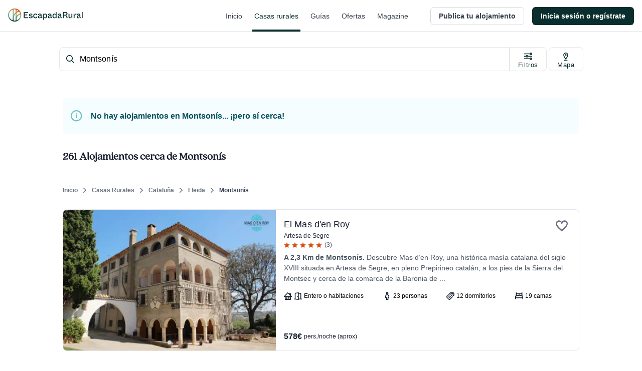

--- FILE ---
content_type: application/javascript; charset=UTF-8
request_url: https://dev.visualwebsiteoptimizer.com/j.php?a=847880&u=https%3A%2F%2Fwww.escapadarural.com%2Fcasas-rurales%2Fmontsonis&vn=2.1&x=true
body_size: 11428
content:
(function(){function _vwo_err(e){function gE(e,a){return"https://dev.visualwebsiteoptimizer.com/ee.gif?a=847880&s=j.php&_cu="+encodeURIComponent(window.location.href)+"&e="+encodeURIComponent(e&&e.message&&e.message.substring(0,1e3)+"&vn=")+(e&&e.code?"&code="+e.code:"")+(e&&e.type?"&type="+e.type:"")+(e&&e.status?"&status="+e.status:"")+(a||"")}var vwo_e=gE(e);try{typeof navigator.sendBeacon==="function"?navigator.sendBeacon(vwo_e):(new Image).src=vwo_e}catch(err){}}try{var extE=0,prevMode=false;window._VWO_Jphp_StartTime = (window.performance && typeof window.performance.now === 'function' ? window.performance.now() : new Date().getTime());;;(function(){window._VWO=window._VWO||{};var aC=window._vwo_code;if(typeof aC==='undefined'){window._vwo_mt='dupCode';return;}if(window._VWO.sCL){window._vwo_mt='dupCode';window._VWO.sCDD=true;try{if(aC){clearTimeout(window._vwo_settings_timer);var h=document.querySelectorAll('#_vis_opt_path_hides');var x=h[h.length>1?1:0];x&&x.remove();}}catch(e){}return;}window._VWO.sCL=true;;window._vwo_mt="live";var localPreviewObject={};var previewKey="_vis_preview_"+847880;var wL=window.location;;try{localPreviewObject[previewKey]=window.localStorage.getItem(previewKey);JSON.parse(localPreviewObject[previewKey])}catch(e){localPreviewObject[previewKey]=""}try{window._vwo_tm="";var getMode=function(e){var n;if(window.name.indexOf(e)>-1){n=window.name}else{n=wL.search.match("_vwo_m=([^&]*)");n=n&&atob(decodeURIComponent(n[1]))}return n&&JSON.parse(n)};var ccMode=getMode("_vwo_cc");if(window.name.indexOf("_vis_heatmap")>-1||window.name.indexOf("_vis_editor")>-1||ccMode||window.name.indexOf("_vis_preview")>-1){try{if(ccMode){window._vwo_mt=decodeURIComponent(wL.search.match("_vwo_m=([^&]*)")[1])}else if(window.name&&JSON.parse(window.name)){window._vwo_mt=window.name}}catch(e){if(window._vwo_tm)window._vwo_mt=window._vwo_tm}}else if(window._vwo_tm.length){window._vwo_mt=window._vwo_tm}else if(location.href.indexOf("_vis_opt_preview_combination")!==-1&&location.href.indexOf("_vis_test_id")!==-1){window._vwo_mt="sharedPreview"}else if(localPreviewObject[previewKey]){window._vwo_mt=JSON.stringify(localPreviewObject)}if(window._vwo_mt!=="live"){;if(typeof extE!=="undefined"){extE=1}if(!getMode("_vwo_cc")){(function(){var cParam='';try{if(window.VWO&&window.VWO.appliedCampaigns){var campaigns=window.VWO.appliedCampaigns;for(var cId in campaigns){if(campaigns.hasOwnProperty(cId)){var v=campaigns[cId].v;if(cId&&v){cParam='&c='+cId+'-'+v+'-1';break;}}}}}catch(e){}var prevMode=false;_vwo_code.load('https://dev.visualwebsiteoptimizer.com/j.php?mode='+encodeURIComponent(window._vwo_mt)+'&a=847880&f=1&u='+encodeURIComponent(window._vis_opt_url||document.URL)+'&eventArch=true'+'&x=true'+cParam,{sL:window._vwo_code.sL});if(window._vwo_code.sL){prevMode=true;}})();}else{(function(){window._vwo_code&&window._vwo_code.finish();_vwo_ccc={u:"/j.php?a=847880&u=https%3A%2F%2Fwww.escapadarural.com%2Fcasas-rurales%2Fmontsonis&vn=2.1&x=true"};var s=document.createElement("script");s.src="https://app.vwo.com/visitor-behavior-analysis/dist/codechecker/cc.min.js?r="+Math.random();document.head.appendChild(s)})()}}}catch(e){var vwo_e=new Image;vwo_e.src="https://dev.visualwebsiteoptimizer.com/ee.gif?s=mode_det&e="+encodeURIComponent(e&&e.stack&&e.stack.substring(0,1e3)+"&vn=");aC&&window._vwo_code.finish()}})();
;;window._vwo_cookieDomain="escapadarural.com";;;;_vwo_surveyAssetsBaseUrl="https://cdn.visualwebsiteoptimizer.com/";;if(prevMode){return}if(window._vwo_mt === "live"){window.VWO=window.VWO||[];window._vwo_acc_id=847880;window.VWO._=window.VWO._||{};;;window.VWO.visUuid="DC7D5815A754987C95936DCC9FF2F8ED0|81f57f20cf0b52548078a1c241fa0b36";
;_vwo_code.sT=_vwo_code.finished();(function(c,a,e,d,b,z,g,sT){if(window.VWO._&&window.VWO._.isBot)return;const cookiePrefix=window._vwoCc&&window._vwoCc.cookiePrefix||"";const useLocalStorage=sT==="ls";const cookieName=cookiePrefix+"_vwo_uuid_v2";const escapedCookieName=cookieName.replace(/([.*+?^${}()|[\]\\])/g,"\\$1");const cookieDomain=g;function getValue(){if(useLocalStorage){return localStorage.getItem(cookieName)}else{const regex=new RegExp("(^|;\\s*)"+escapedCookieName+"=([^;]*)");const match=e.cookie.match(regex);return match?decodeURIComponent(match[2]):null}}function setValue(value,days){if(useLocalStorage){localStorage.setItem(cookieName,value)}else{e.cookie=cookieName+"="+value+"; expires="+new Date(864e5*days+ +new Date).toGMTString()+"; domain="+cookieDomain+"; path=/"}}let existingValue=null;if(sT){const cookieRegex=new RegExp("(^|;\\s*)"+escapedCookieName+"=([^;]*)");const cookieMatch=e.cookie.match(cookieRegex);const cookieValue=cookieMatch?decodeURIComponent(cookieMatch[2]):null;const lsValue=localStorage.getItem(cookieName);if(useLocalStorage){if(lsValue){existingValue=lsValue;if(cookieValue){e.cookie=cookieName+"=; expires=Thu, 01 Jan 1970 00:00:01 GMT; domain="+cookieDomain+"; path=/"}}else if(cookieValue){localStorage.setItem(cookieName,cookieValue);e.cookie=cookieName+"=; expires=Thu, 01 Jan 1970 00:00:01 GMT; domain="+cookieDomain+"; path=/";existingValue=cookieValue}}else{if(cookieValue){existingValue=cookieValue;if(lsValue){localStorage.removeItem(cookieName)}}else if(lsValue){e.cookie=cookieName+"="+lsValue+"; expires="+new Date(864e5*366+ +new Date).toGMTString()+"; domain="+cookieDomain+"; path=/";localStorage.removeItem(cookieName);existingValue=lsValue}}a=existingValue||a}else{const regex=new RegExp("(^|;\\s*)"+escapedCookieName+"=([^;]*)");const match=e.cookie.match(regex);a=match?decodeURIComponent(match[2]):a}-1==e.cookie.indexOf("_vis_opt_out")&&-1==d.location.href.indexOf("vwo_opt_out=1")&&(window.VWO.visUuid=a),a=a.split("|"),b=new Image,g=window._vis_opt_domain||c||d.location.hostname.replace(/^www\./,""),b.src="https://dev.visualwebsiteoptimizer.com/eu01/v.gif?cd="+(window._vis_opt_cookieDays||0)+"&a=847880&d="+encodeURIComponent(d.location.hostname.replace(/^www\./,"") || c)+"&u="+a[0]+"&h="+a[1]+"&t="+z,d.vwo_iehack_queue=[b],setValue(a.join("|"),366)})("escapadarural.com",window.VWO.visUuid,document,window,0,_vwo_code.sT,"escapadarural.com","false"||null);
;clearTimeout(window._vwo_settings_timer);window._vwo_settings_timer=null;;;;;var vwoCode=window._vwo_code;if(vwoCode.filterConfig&&vwoCode.filterConfig.filterTime==="balanced"){vwoCode.removeLoaderAndOverlay()}var vwo_CIF=false;var UAP=false;;;var _vwo_style=document.getElementById('_vis_opt_path_hides'),_vwo_css=(vwoCode.hide_element_style?vwoCode.hide_element_style():'{opacity:0 !important;filter:alpha(opacity=0) !important;background:none !important;transition:none !important;}')+':root {--vwo-el-opacity:0 !important;--vwo-el-filter:alpha(opacity=0) !important;--vwo-el-bg:none !important;--vwo-el-ts:none !important;}',_vwo_text=window._vwo_code.sL ? '' : "" + _vwo_css;if (_vwo_style) { var e = _vwo_style.classList.contains("_vis_hide_layer") && _vwo_style; if (UAP && !UAP() && vwo_CIF && !vwo_CIF()) { e ? e.parentNode.removeChild(e) : _vwo_style.parentNode.removeChild(_vwo_style) } else { if (e) { var t = _vwo_style = document.createElement("style"), o = document.getElementsByTagName("head")[0], s = document.querySelector("#vwoCode"); t.setAttribute("id", "_vis_opt_path_hides"), s && t.setAttribute("nonce", s.nonce), t.setAttribute("type", "text/css"), o.appendChild(t) } if (_vwo_style.styleSheet) _vwo_style.styleSheet.cssText = _vwo_text; else { var l = document.createTextNode(_vwo_text); _vwo_style.appendChild(l) } e ? e.parentNode.removeChild(e) : _vwo_style.removeChild(_vwo_style.childNodes[0])}};window.VWO.ssMeta = { enabled: 0, noSS: 0 };;;VWO._=VWO._||{};window._vwo_clicks=false;VWO._.allSettings=(function(){return{dataStore:{campaigns:{85:{"stag":0,"exclude_url":"","ep":1750342956000,"clickmap":0,"mt":{"2":"15364901","3":"15364904","1":"15364898","5":"7325560","4":"15364907"},"ss":null,"triggers":[15364895],"manual":false,"pc_traffic":100,"globalCode":[],"ibe":0,"id":85,"cEV":1,"comb_n":{"1":"website"},"multiple_domains":0,"goals":{"2":{"identifier":"vwo_pageView","mca":true,"type":"CUSTOM_GOAL"},"3":{"identifier":"vwo_pageView","mca":true,"type":"CUSTOM_GOAL"},"1":{"identifier":"vwo_pageView","mca":true,"type":"CUSTOM_GOAL"},"5":{"identifier":"gtm.purchase","mca":true,"type":"CUSTOM_GOAL"},"4":{"identifier":"vwo_pageView","mca":true,"type":"CUSTOM_GOAL"}},"metrics":[{"metricId":0,"id":1,"type":"g"},{"metricId":0,"id":2,"type":"g"},{"metricId":0,"id":3,"type":"g"},{"metricId":0,"id":4,"type":"g"},{"metricId":839848,"id":5,"type":"m"}],"status":"RUNNING","combs":{"1":1},"version":2,"type":"INSIGHTS_FUNNEL","name":"Happy Path - PR","urlRegex":".*","segment_code":"true","sections":{"1":{"triggers":[],"variations":{"1":[]},"globalWidgetSnippetIds":{"1":[]},"path":""}}}, 96:{"stag":0,"exclude_url":"","ep":1753091644000,"clickmap":0,"mt":{"1":"6334249"},"ss":null,"triggers":[16426557],"manual":false,"pc_traffic":100,"globalCode":[],"ibe":0,"id":96,"cEV":1,"comb_n":[],"multiple_domains":0,"goals":{"1":{"identifier":"gtm.purchase","mca":false,"type":"CUSTOM_GOAL"}},"metrics":[{"metricId":737485,"id":1,"type":"m"}],"status":"RUNNING","combs":[],"version":2,"type":"INSIGHTS_METRIC","name":"GTM purchase (compra RO) Report","urlRegex":".*","segment_code":"true","sections":{"1":{"variations":[],"triggers":[],"path":""}}}, 94:{"stag":0,"exclude_url":"","ep":1753091632000,"clickmap":0,"mt":{"1":"11763337"},"ss":null,"triggers":[16426551],"manual":false,"pc_traffic":100,"globalCode":[],"ibe":0,"id":94,"cEV":1,"comb_n":[],"multiple_domains":0,"goals":{"1":{"identifier":"gtm.ficha_CRV-a-cualquier-solicitud","mca":false,"type":"CUSTOM_GOAL"}},"metrics":[{"metricId":1237234,"id":1,"type":"m"}],"status":"RUNNING","combs":[],"version":2,"type":"INSIGHTS_METRIC","name":"GTM Conversión a cualquier solicitud Report","urlRegex":".*","segment_code":"true","sections":{"1":{"variations":[],"triggers":[],"path":""}}}, 68:{"stag":0,"exclude_url":"","ep":1749130991000,"clickmap":0,"mt":{"3":"14928410","1":"14928404","2":"14928407"},"ss":null,"triggers":[14928401],"manual":false,"pc_traffic":100,"globalCode":[],"ibe":0,"id":68,"cEV":1,"comb_n":{"1":"website"},"multiple_domains":0,"goals":{"3":{"identifier":"gtm.ficha_CRV-a-cualquier-solicitud","mca":true,"type":"CUSTOM_GOAL"},"1":{"identifier":"vwo_pageView","mca":true,"type":"CUSTOM_GOAL"},"2":{"identifier":"vwo_pageView","mca":true,"type":"CUSTOM_GOAL"}},"metrics":[{"metricId":0,"id":1,"type":"g"},{"metricId":0,"id":2,"type":"g"},{"metricId":0,"id":3,"type":"g"}],"status":"RUNNING","combs":{"1":1},"version":2,"type":"INSIGHTS_FUNNEL","name":"Happy path - a cualquier solicitud","urlRegex":".*","segment_code":"true","sections":{"1":{"triggers":[],"variations":{"1":[]},"globalWidgetSnippetIds":{"1":[]},"path":""}}}, 57:{"stag":0,"exclude_url":"","mt":[],"ep":1741889218000,"clickmap":0,"triggers":[14821273],"ss":null,"id":57,"manual":false,"pc_traffic":100,"globalCode":[],"ibe":0,"cEV":1,"combs":{"1":1},"goals":{"1":{"urlRegex":"^.*$","type":"ENGAGEMENT","pUrl":"^.*$","mca":false,"excludeUrl":""}},"multiple_domains":0,"comb_n":{"1":"website"},"metrics":[],"status":"RUNNING","main":true,"version":2,"type":"ANALYZE_HEATMAP","sections":{"1":{"globalWidgetSnippetIds":{"1":[]},"path":"","variations":{"1":[]},"variation_names":{"1":"website"},"triggers":[]}},"name":"Heatmap","urlRegex":"^.*$","segment_code":"true"}, 95:{"stag":0,"exclude_url":"","ep":1753091640000,"clickmap":0,"mt":{"1":"6767212"},"ss":null,"triggers":[16426554],"manual":false,"pc_traffic":100,"globalCode":[],"ibe":0,"id":95,"cEV":1,"comb_n":[],"multiple_domains":0,"goals":{"1":{"identifier":"gtm.contact","mca":false,"type":"CUSTOM_GOAL"}},"metrics":[{"metricId":777244,"id":1,"type":"m"}],"status":"RUNNING","combs":[],"version":2,"type":"INSIGHTS_METRIC","name":"GTM contact (contacto simple) Report","urlRegex":".*","segment_code":"true","sections":{"1":{"variations":[],"triggers":[],"path":""}}}, 58:{"stag":0,"exclude_url":"","mt":[],"triggers":[14928911],"id":58,"cEV":1,"ep":1741889224000,"urlRegex":"^.*$","wl":"","ss":null,"aK":1,"manual":false,"pc_traffic":100,"globalCode":[],"ibe":0,"goals":{"1":{"urlRegex":"^.*$","type":"ENGAGEMENT","pUrl":"^.*$","mca":false,"excludeUrl":""}},"comb_n":{"1":"website"},"combs":{"1":1},"multiple_domains":0,"sections":{"1":{"triggers":[],"variations":{"1":[]},"globalWidgetSnippetIds":{"1":[]},"path":""}},"metrics":[],"status":"RUNNING","main":true,"version":2,"type":"ANALYZE_RECORDING","name":"Recording","clickmap":0,"bl":"","segment_code":"true"}, 98:{"stag":0,"exclude_url":"","ep":1753091667000,"clickmap":0,"mt":{"1":"9311769"},"ss":null,"triggers":[16426563],"manual":false,"pc_traffic":100,"globalCode":[],"ibe":0,"id":98,"cEV":1,"comb_n":[],"multiple_domains":0,"goals":{"1":{"identifier":"gtm.view_phone","mca":false,"type":"CUSTOM_GOAL"}},"metrics":[{"metricId":1035597,"id":1,"type":"m"}],"status":"RUNNING","combs":[],"version":2,"type":"INSIGHTS_METRIC","name":"GTM ver teléfono Report","urlRegex":".*","segment_code":"true","sections":{"1":{"variations":[],"triggers":[],"path":""}}}, 87:{"stag":0,"exclude_url":"","ep":1750344473000,"clickmap":0,"mt":{"2":"15365834","3":"15365837","1":"15365831","5":"6334249","4":"15365840"},"ss":null,"triggers":[15365828],"manual":false,"pc_traffic":100,"globalCode":[],"ibe":0,"id":87,"cEV":1,"comb_n":{"1":"website"},"multiple_domains":0,"goals":{"2":{"identifier":"vwo_pageView","mca":true,"type":"CUSTOM_GOAL"},"3":{"identifier":"vwo_pageView","mca":true,"type":"CUSTOM_GOAL"},"1":{"identifier":"vwo_pageView","mca":true,"type":"CUSTOM_GOAL"},"5":{"identifier":"gtm.purchase","mca":true,"type":"CUSTOM_GOAL"},"4":{"identifier":"vwo_pageView","mca":true,"type":"CUSTOM_GOAL"}},"metrics":[{"metricId":0,"id":1,"type":"g"},{"metricId":0,"id":2,"type":"g"},{"metricId":0,"id":3,"type":"g"},{"metricId":0,"id":4,"type":"g"},{"metricId":737485,"id":5,"type":"m"}],"status":"RUNNING","combs":{"1":1},"version":2,"type":"INSIGHTS_FUNNEL","name":"Happy Path - Reserva online","urlRegex":".*","segment_code":"true","sections":{"1":{"triggers":[],"variations":{"1":[]},"globalWidgetSnippetIds":{"1":[]},"path":""}}}, 97:{"stag":0,"exclude_url":"","ep":1753091652000,"clickmap":0,"mt":{"1":"9501093"},"ss":null,"triggers":[16426560],"manual":false,"pc_traffic":100,"globalCode":[],"ibe":0,"id":97,"cEV":1,"comb_n":[],"multiple_domains":0,"goals":{"1":{"identifier":"gtm.view_cart","mca":false,"type":"CUSTOM_GOAL"}},"metrics":[{"metricId":1035633,"id":1,"type":"m"}],"status":"RUNNING","combs":[],"version":2,"type":"INSIGHTS_METRIC","name":"GTM visita al carrito (\/precios) Report","urlRegex":".*","segment_code":"true","sections":{"1":{"variations":[],"triggers":[],"path":""}}}, 89:{"stag":0,"exclude_url":"","ep":1750344991000,"clickmap":0,"mt":{"3":"15365819","1":"15365813","4":"6767212","2":"15365816"},"ss":null,"triggers":[15365810],"manual":false,"pc_traffic":100,"globalCode":[],"ibe":0,"id":89,"cEV":1,"comb_n":{"1":"website"},"multiple_domains":0,"goals":{"3":{"identifier":"vwo_pageView","mca":true,"type":"CUSTOM_GOAL"},"1":{"identifier":"vwo_pageView","mca":true,"type":"CUSTOM_GOAL"},"4":{"identifier":"gtm.contact","mca":true,"type":"CUSTOM_GOAL"},"2":{"identifier":"vwo_pageView","mca":true,"type":"CUSTOM_GOAL"}},"metrics":[{"metricId":0,"id":1,"type":"g"},{"metricId":0,"id":2,"type":"g"},{"metricId":0,"id":3,"type":"g"},{"metricId":777244,"id":4,"type":"m"}],"status":"RUNNING","combs":{"1":1},"version":2,"type":"INSIGHTS_FUNNEL","name":"Happy Path - Contacto simple","urlRegex":".*","segment_code":"true","sections":{"1":{"triggers":[],"variations":{"1":[]},"globalWidgetSnippetIds":{"1":[]},"path":""}}}, 90:{"stag":0,"exclude_url":"","ep":1750400971000,"clickmap":0,"mt":{"1":"7325560"},"ss":null,"triggers":[16425207],"manual":false,"pc_traffic":100,"globalCode":[],"ibe":0,"id":90,"cEV":1,"comb_n":[],"multiple_domains":0,"goals":{"1":{"identifier":"gtm.purchase","mca":false,"type":"CUSTOM_GOAL"}},"metrics":[{"metricId":839848,"id":1,"type":"m"}],"status":"RUNNING","combs":[],"version":2,"type":"INSIGHTS_METRIC","name":"GTM Purchase (Prereserva) Report","urlRegex":".*","segment_code":"true","sections":{"1":{"variations":[],"triggers":[],"path":""}}}, 92:{"stag":0,"exclude_url":"","ep":1750934978000,"clickmap":0,"mt":{"3":"15576659","1":"15576653","4":"15576662","2":"15576656"},"ss":null,"triggers":[15576650],"manual":false,"pc_traffic":100,"globalCode":[],"ibe":0,"id":92,"cEV":1,"comb_n":{"1":"website"},"multiple_domains":0,"goals":{"3":{"identifier":"vwo_pageView","mca":true,"type":"CUSTOM_GOAL"},"1":{"identifier":"vwo_pageView","mca":true,"type":"CUSTOM_GOAL"},"4":{"identifier":"gtm.ficha_CRV-a-cualquier-solicitud","mca":true,"type":"CUSTOM_GOAL"},"2":{"identifier":"vwo_pageView","mca":true,"type":"CUSTOM_GOAL"}},"metrics":[{"metricId":0,"id":1,"type":"g"},{"metricId":0,"id":2,"type":"g"},{"metricId":0,"id":3,"type":"g"},{"metricId":0,"id":4,"type":"g"}],"status":"RUNNING","combs":{"1":1},"version":2,"type":"INSIGHTS_FUNNEL","name":"Funnel uso Mapa","urlRegex":".*","segment_code":"true","sections":{"1":{"triggers":[],"variations":{"1":[]},"globalWidgetSnippetIds":{"1":[]},"path":""}}}, 79:{"stag":0,"exclude_url":"","ep":1750324822000,"clickmap":0,"mt":{"3":"15353204","1":"15353198","2":"15353201"},"ss":null,"triggers":[15353195],"manual":false,"pc_traffic":100,"globalCode":[],"ibe":0,"id":79,"cEV":1,"comb_n":{"1":"website"},"multiple_domains":0,"goals":{"3":{"identifier":"vwo_pageView","mca":true,"type":"CUSTOM_GOAL"},"1":{"identifier":"vwo_pageView","mca":true,"type":"CUSTOM_GOAL"},"2":{"url":"#__nuxt > div > div > div > main > div.flex.flex-1.flex-col.px-4.sm\\:px-6.lg\\:flex-none.lg\\:px-20.xl\\:px-24.w-full.max-w-sm.lg\\:max-w-md.box-content.mx-auto > div > div > form > div.flex.flex-col.items-center > button","identifier":"vwo_dom_click","mca":true,"type":"CUSTOM_GOAL"}},"metrics":[{"metricId":0,"id":1,"type":"g"},{"metricId":0,"id":2,"type":"g"},{"metricId":0,"id":3,"type":"g"}],"status":"RUNNING","combs":{"1":1},"version":2,"type":"INSIGHTS_FUNNEL","name":"Funnel Alta de Alojamiento","urlRegex":".*","segment_code":"true","sections":{"1":{"triggers":[],"variations":{"1":[]},"globalWidgetSnippetIds":{"1":[]},"path":""}}}, 81:{"stag":0,"exclude_url":"","ep":1750326622000,"clickmap":0,"mt":{"3":"15354134","1":"15354128","4":"15354137","2":"15354131"},"ss":null,"triggers":[15354125],"manual":false,"pc_traffic":100,"globalCode":[],"ibe":0,"id":81,"cEV":1,"comb_n":{"1":"website"},"multiple_domains":0,"goals":{"3":{"identifier":"vwo_pageView","mca":true,"type":"CUSTOM_GOAL"},"1":{"identifier":"vwo_pageView","mca":true,"type":"CUSTOM_GOAL"},"4":{"url":"#__nuxt > div > div > div.flex-1.flex > main > div > div.t-admin-panel.max-w-5xl.mx-0.lg\\:mx-6.border.border-transparent.lg\\:border-gray-200.bg-white.lg\\:shadow.lg\\:rounded-xl.my-6.overflow-hidden > div.t-admin-panel-footer.bg-gray-50.px-4.sm\\:px-6.py-5.flex.justify-end > button","identifier":"vwo_dom_click","mca":true,"type":"CUSTOM_GOAL"},"2":{"url":"#__nuxt > div > div > div.flex-1.flex > main > div > div:nth-child(2) > div.t-admin-panel-body.px-4.py-5.sm\\:px-6 > div > div.grow-0 > button","identifier":"vwo_dom_click","mca":true,"type":"CUSTOM_GOAL"}},"metrics":[{"metricId":0,"id":1,"type":"g"},{"metricId":0,"id":2,"type":"g"},{"metricId":0,"id":3,"type":"g"},{"metricId":0,"id":4,"type":"g"}],"status":"RUNNING","combs":{"1":1},"version":2,"type":"INSIGHTS_FUNNEL","name":"Funnel vincular iCal","urlRegex":".*","segment_code":"true","sections":{"1":{"triggers":[],"variations":{"1":[]},"globalWidgetSnippetIds":{"1":[]},"path":""}}}},changeSets:{},plugins:{"LIBINFO":{"WORKER":{"HASH":"70faafffa0475802f5ee03ca5ff74179br"},"SURVEY_HTML":{"HASH":"9e434dd4255da1c47c8475dbe2dcce30br"},"SURVEY_DEBUG_EVENTS":{"HASH":"682dde5d690e298595e1832b5a7e739bbr"},"DEBUGGER_UI":{"HASH":"ac2f1194867fde41993ef74a1081ed6bbr"},"EVAD":{"LIB_SUFFIX":"","HASH":""},"OPA":{"HASH":"47280cdd59145596dbd65a7c3edabdc2br","PATH":"\/4.0"},"TRACK":{"LIB_SUFFIX":"","HASH":"13868f8d526ad3d74df131c9d3ab264bbr"},"SURVEY":{"HASH":"b93ecc4fa61d6c9ca49cd4ee0de76dfdbr"},"HEATMAP_HELPER":{"HASH":"c5d6deded200bc44b99989eeb81688a4br"}},"ACCTZ":"GMT","DACDNCONFIG":{"sConfig":{"dClassVal":"(^elementor-)|elementor-|(^active)|active"},"UCP":false,"aSM":true,"DONT_IOS":false,"SD":false,"BSECJ":false,"SST":false,"SPA":true,"IAF":false,"PRTHD":false,"RDBG":false,"AST":true,"jsConfig":{"ge":1,"se":1,"m360":1,"ast":1,"ele":1,"vqe":false,"ivocpa":false,"recData360Enabled":1,"iche":1,"earc":1},"FB":false,"CKLV":false,"DNDOFST":1000,"CINSTJS":false,"CJ":false,"CRECJS":false,"eNC":false,"SPAR":false,"SCC":"{\"cache\":0}","debugEvt":false,"DLRE":false,"DT":{"TC":"function(){ return _vwo_t.cm('eO','js',VWO._.dtc.ctId); };","SEGMENTCODE":"function(){ return _vwo_s().f_e(_vwo_s().dt(),'mobile') };","DELAYAFTERTRIGGER":1000,"DEVICE":"mobile"},"CSHS":false},"IP":"18.218.182.21","GEO":{"vn":"geoip2","conC":"NA","r":"OH","rn":"Ohio","c":"Columbus","cc":"US","cn":"United States","cEU":""},"PIICONFIG":false,"UA":{"br":"Other","de":"Other","ps":"desktop:false:Mac OS X:10.15.7:ClaudeBot:1:Spider","os":"MacOS","dt":"spider"}},vwoData:{"gC":[{"t":1,"c":[4],"et":1,"id":1},{"t":1,"c":[2],"et":1,"id":2},{"t":1,"c":[5,7],"et":1,"id":3},{"t":1,"c":[118,115],"et":1,"id":4}],"pR":[]},crossDomain:{},integrations:{},events:{"vwo_pageView":{},"vwo_variationShown":{},"vwo_debugLogs":{},"vwo_dom_click":{"nS":["target.innerText","target"]},"vwo_trackGoalVisited":{},"vwo_dom_hover":{},"vwo_sdkUsageStats":{},"vwo_fmeSdkInit":{},"vwo_dom_submit":{},"vwo_analyzeHeatmap":{},"vwo_analyzeRecording":{},"vwo_analyzeForm":{},"vwo_surveyDisplayed":{},"vwo_sessionSync":{},"vwo_screenViewed":{},"vwo_log":{},"vwo_sdkDebug":{},"vwo_surveyQuestionSubmitted":{},"vwo_surveyCompleted":{},"vwo_performance":{},"vwo_repeatedHovered":{},"vwo_repeatedScrolled":{},"vwo_tabOut":{},"vwo_tabIn":{},"vwo_mouseout":{},"vwo_selection":{},"vwo_copy":{},"vwo_quickBack":{},"vwo_pageRefreshed":{},"vwo_cursorThrashed":{},"vwo_errorOnPage":{},"vwo_recommendation_block_shown":{},"vwo_surveyExtraData":{},"vwo_networkChanged":{},"vwo_surveyQuestionAttempted":{},"gtm.contact":{},"gtm.view_phone":{},"gtm.view_cart":{},"revenue_demo":{},"vwo_appComesInForeground":{},"vwo_appGoesInBackground":{},"vwo_appLaunched":{},"vwo_dom_scroll":{"nS":["pxBottom","bottom","top","pxTop"]},"vwo_zoom":{},"vwo_fling":{},"vwo_scroll":{},"vwo_goalVisit":{"nS":["expId"]},"vwo_appNotResponding":{},"vwo_appCrashed":{},"vwo_page_session_count":{},"vwo_rC":{},"vwo_survey_surveyCompleted":{},"vwo_survey_submit":{},"vwo_survey_reachedThankyou":{},"vwo_survey_questionShown":{},"vwo_survey_questionAttempted":{},"vwo_survey_display":{},"vwo_survey_complete":{},"vwo_survey_close":{},"vwo_survey_attempt":{},"vwo_customConversion":{},"vwo_customTrigger":{},"vwo_leaveIntent":{},"vwo_conversion":{},"vwo_timer":{"nS":["timeSpent"]},"vwo_newSessionCreated":{},"vwo_revenue":{},"vwo_appTerminated":{},"view_phone":{},"vwo_surveyAttempted":{},"vwo_longPress":{},"vwo_surveyQuestionDisplayed":{},"vwo_surveyClosed":{},"vwo_pageUnload":{},"vwo_orientationChanged":{},"gtm.purchase":{},"vwo_autoCapture":{},"gtm.ficha_CRV-a-cualquier-solicitud":{},"vwo_doubleTap":{},"vwo_singleTap":{},"vwo_syncVisitorProp":{},"vwo_vA":{}},visitorProps:{"vwo_email":{},"vwo_domain":{}},uuid:"DC7D5815A754987C95936DCC9FF2F8ED0",syV:{},syE:{},cSE:{},CIF:false,syncEvent:"sessionCreated",syncAttr:"sessionCreated"},sCIds:{},oCids:["85","96","94","68","57","95","58","98","87","97","89","90","92","79","81"],triggers:{"16426560":{"cnds":["a",{"event":"vwo__activated","id":3,"filters":[["event.id","eq","97"]]},{"event":"vwo_notRedirecting","id":4,"filters":[]},{"event":"vwo_visibilityTriggered","id":5,"filters":[]},{"id":1000,"event":"vwo_pageView","filters":[]}],"dslv":2},"9501093":{"cnds":[{"id":1000,"event":"gtm.view_cart","filters":[]}],"dslv":2},"16425207":{"cnds":["a",{"event":"vwo__activated","id":3,"filters":[["event.id","eq","90"]]},{"event":"vwo_notRedirecting","id":4,"filters":[]},{"event":"vwo_visibilityTriggered","id":5,"filters":[]},{"id":1000,"event":"vwo_pageView","filters":[]}],"dslv":2},"16426554":{"cnds":["a",{"event":"vwo__activated","id":3,"filters":[["event.id","eq","95"]]},{"event":"vwo_notRedirecting","id":4,"filters":[]},{"event":"vwo_visibilityTriggered","id":5,"filters":[]},{"id":1000,"event":"vwo_pageView","filters":[]}],"dslv":2},"6767212":{"cnds":[{"id":1000,"event":"gtm.contact","filters":[]}],"dslv":2},"15364895":{"cnds":["a",{"event":"vwo__activated","id":3,"filters":[["event.id","eq","85"]]},{"event":"vwo_notRedirecting","id":4,"filters":[]},{"event":"vwo_visibilityTriggered","id":5,"filters":[]},{"id":1000,"event":"vwo_pageView","filters":[]}],"dslv":2},"15364898":{"cnds":[{"id":1000,"event":"vwo_pageView","filters":[["page.url","pgc","2392865"]]}],"dslv":2},"15364901":{"cnds":[{"id":1000,"event":"vwo_pageView","filters":[["page.url","pgc","2450966"]]}],"dslv":2},"15364904":{"cnds":[{"id":1000,"event":"vwo_pageView","filters":[["page.url","pgc","2450969"]]}],"dslv":2},"14928401":{"cnds":["a",{"event":"vwo__activated","id":3,"filters":[["event.id","eq","68"]]},{"event":"vwo_notRedirecting","id":4,"filters":[]},{"event":"vwo_visibilityTriggered","id":5,"filters":[]},{"id":1000,"event":"vwo_pageView","filters":[]}],"dslv":2},"7325560":{"cnds":[{"id":1000,"event":"gtm.purchase","filters":[["event.type","eq","pre_booking"]]}],"dslv":2},"14928404":{"cnds":[{"id":1000,"event":"vwo_pageView","filters":[["page.url","pgc","2392865"]]}],"dslv":2},"15365828":{"cnds":["a",{"event":"vwo__activated","id":3,"filters":[["event.id","eq","87"]]},{"event":"vwo_notRedirecting","id":4,"filters":[]},{"event":"vwo_visibilityTriggered","id":5,"filters":[]},{"id":1000,"event":"vwo_pageView","filters":[]}],"dslv":2},"14928410":{"cnds":[{"id":1000,"event":"gtm.ficha_CRV-a-cualquier-solicitud","filters":[]}],"dslv":2},"15365831":{"cnds":[{"id":1000,"event":"vwo_pageView","filters":[["page.url","pgc","2392865"]]}],"dslv":2},"15365834":{"cnds":[{"id":1000,"event":"vwo_pageView","filters":[["page.url","pgc","2450966"]]}],"dslv":2},"15365837":{"cnds":[{"id":1000,"event":"vwo_pageView","filters":[["page.url","pgc","2450969"]]}],"dslv":2},"15365840":{"cnds":[{"id":1000,"event":"vwo_pageView","filters":[["page.url","pgc","2451179"]]}],"dslv":2},"5":{"cnds":[{"event":"vwo_postInit","id":101}]},"75":{"cnds":[{"event":"vwo_urlChange","id":99}]},"2":{"cnds":[{"event":"vwo_variationShown","id":100}]},"16426557":{"cnds":["a",{"event":"vwo__activated","id":3,"filters":[["event.id","eq","96"]]},{"event":"vwo_notRedirecting","id":4,"filters":[]},{"event":"vwo_visibilityTriggered","id":5,"filters":[]},{"id":1000,"event":"vwo_pageView","filters":[]}],"dslv":2},"9":{"cnds":[{"event":"vwo_groupCampTriggered","id":105}]},"15365810":{"cnds":["a",{"event":"vwo__activated","id":3,"filters":[["event.id","eq","89"]]},{"event":"vwo_notRedirecting","id":4,"filters":[]},{"event":"vwo_visibilityTriggered","id":5,"filters":[]},{"id":1000,"event":"vwo_pageView","filters":[]}],"dslv":2},"8":{"cnds":[{"event":"vwo_pageView","id":102}]},"15365813":{"cnds":[{"id":1000,"event":"vwo_pageView","filters":[["page.url","pgc","2392865"]]}],"dslv":2},"15365816":{"cnds":[{"id":1000,"event":"vwo_pageView","filters":[["page.url","pgc","2451173"]]}],"dslv":2},"15365819":{"cnds":[{"id":1000,"event":"vwo_pageView","filters":[["page.url","pgc","2451176"]]}],"dslv":2},"14928911":{"cnds":["a",{"event":"vwo__activated","id":3,"filters":[["event.id","eq","58"]]},{"event":"vwo_notRedirecting","id":4,"filters":[]},{"event":"vwo_visibilityTriggered","id":5,"filters":[]},{"id":1000,"event":"vwo_pageView","filters":[]}],"dslv":2},"15576659":{"cnds":[{"id":1000,"event":"vwo_pageView","filters":[["page.url","pgc","2392868"]]}],"dslv":2},"15576662":{"cnds":[{"id":1000,"event":"gtm.ficha_CRV-a-cualquier-solicitud","filters":[]}],"dslv":2},"15390749":{"cnds":["a",{"id":1000,"event":"vwo_pageView","filters":[]},{"id":1002,"event":"vwo_pageView","filters":[["page.url","pgc","2455067"]]}],"dslv":2},"15354128":{"cnds":[{"id":1000,"event":"vwo_pageView","filters":[["page.url","pgc","2449310"]]}],"dslv":2},"15354131":{"cnds":[{"id":1000,"event":"vwo_dom_click","filters":[["event.target","sel","#__nuxt > div > div > div.flex-1.flex > main > div > div:nth-child(2) > div.t-admin-panel-body.px-4.py-5.sm\\:px-6 > div > div.grow-0 > button"]]}],"dslv":2},"15354134":{"cnds":[{"id":1000,"event":"vwo_pageView","filters":[["page.url","pgc","2449313"]]}],"dslv":2},"15354137":{"cnds":[{"id":1000,"event":"vwo_dom_click","filters":[["event.target","sel","#__nuxt > div > div > div.flex-1.flex > main > div > div.t-admin-panel.max-w-5xl.mx-0.lg\\:mx-6.border.border-transparent.lg\\:border-gray-200.bg-white.lg\\:shadow.lg\\:rounded-xl.my-6.overflow-hidden > div.t-admin-panel-footer.bg-gray-50.px-4.sm\\:px-6.py-5.flex.justify-end > button"]]}],"dslv":2},"15354125":{"cnds":["a",{"event":"vwo__activated","id":3,"filters":[["event.id","eq","81"]]},{"event":"vwo_notRedirecting","id":4,"filters":[]},{"event":"vwo_visibilityTriggered","id":5,"filters":[]},{"id":1000,"event":"vwo_pageView","filters":[]}],"dslv":2},"15576650":{"cnds":["a",{"event":"vwo__activated","id":3,"filters":[["event.id","eq","92"]]},{"event":"vwo_notRedirecting","id":4,"filters":[]},{"event":"vwo_visibilityTriggered","id":5,"filters":[]},{"id":1000,"event":"vwo_pageView","filters":[]}],"dslv":2},"15353201":{"cnds":[{"id":1000,"event":"vwo_dom_click","filters":[["event.target","sel","#__nuxt > div > div > div > main > div.flex.flex-1.flex-col.px-4.sm\\:px-6.lg\\:flex-none.lg\\:px-20.xl\\:px-24.w-full.max-w-sm.lg\\:max-w-md.box-content.mx-auto > div > div > form > div.flex.flex-col.items-center > button"]]}],"dslv":2},"15353204":{"cnds":[{"id":1000,"event":"vwo_pageView","filters":[["page.url","pgc","2449175"]]}],"dslv":2},"15353195":{"cnds":["a",{"event":"vwo__activated","id":3,"filters":[["event.id","eq","79"]]},{"event":"vwo_notRedirecting","id":4,"filters":[]},{"event":"vwo_visibilityTriggered","id":5,"filters":[]},{"id":1000,"event":"vwo_pageView","filters":[]}],"dslv":2},"15576653":{"cnds":[{"id":1000,"event":"vwo_pageView","filters":[["page.url","pgc","2478317"]]}],"dslv":2},"15576656":{"cnds":[{"id":1000,"event":"vwo_pageView","filters":[["page.url","pgc","2478320"]]}],"dslv":2},"15353198":{"cnds":[{"id":1000,"event":"vwo_pageView","filters":[["page.url","pgc","2449172"]]}],"dslv":2},"14821273":{"cnds":["a",{"event":"vwo__activated","id":3,"filters":[["event.id","eq","57"]]},{"event":"vwo_notRedirecting","id":4,"filters":[]},{"event":"vwo_visibilityTriggered","id":5,"filters":[]},{"id":1000,"event":"vwo_pageView","filters":[]}],"dslv":2},"16426551":{"cnds":["a",{"event":"vwo__activated","id":3,"filters":[["event.id","eq","94"]]},{"event":"vwo_notRedirecting","id":4,"filters":[]},{"event":"vwo_visibilityTriggered","id":5,"filters":[]},{"id":1000,"event":"vwo_pageView","filters":[]}],"dslv":2},"14928407":{"cnds":[{"id":1000,"event":"vwo_pageView","filters":[["page.url","pgc","2392868"]]}],"dslv":2},"16426563":{"cnds":["a",{"event":"vwo__activated","id":3,"filters":[["event.id","eq","98"]]},{"event":"vwo_notRedirecting","id":4,"filters":[]},{"event":"vwo_visibilityTriggered","id":5,"filters":[]},{"id":1000,"event":"vwo_pageView","filters":[]}],"dslv":2},"11763337":{"cnds":[{"id":1000,"event":"gtm.ficha_CRV-a-cualquier-solicitud","filters":[]}],"dslv":2},"9311769":{"cnds":[{"id":1000,"event":"gtm.view_phone","filters":[]}],"dslv":2},"15364907":{"cnds":[{"id":1000,"event":"vwo_pageView","filters":[["page.url","pgc","2450972"]]}],"dslv":2},"6334249":{"cnds":[{"id":1000,"event":"gtm.purchase","filters":[["event.type","eq","booking"]]}],"dslv":2}},preTriggers:{},tags:{},rules:[{"tags":[{"priority":4,"id":"runCampaign","data":"campaigns.97"}],"triggers":["16426560"]},{"tags":[{"metricId":1035633,"data":{"campaigns":[{"g":1,"c":97}],"type":"m"},"id":"metric"}],"triggers":["9501093"]},{"tags":[{"priority":4,"id":"runCampaign","data":"campaigns.90"}],"triggers":["16425207"]},{"tags":[{"priority":4,"id":"runCampaign","data":"campaigns.95"}],"triggers":["16426554"]},{"tags":[{"metricId":777244,"data":{"campaigns":[{"g":1,"c":95}],"type":"m"},"id":"metric"},{"metricId":777244,"data":{"campaigns":[{"g":4,"c":89}],"type":"m"},"id":"metric"}],"triggers":["6767212"]},{"tags":[{"priority":4,"id":"runCampaign","data":"campaigns.85"}],"triggers":["15364895"]},{"tags":[{"metricId":0,"data":{"campaigns":[{"g":1,"c":85}],"type":"g"},"id":"metric"}],"triggers":["15364898"]},{"tags":[{"metricId":0,"data":{"campaigns":[{"g":2,"c":85}],"type":"g"},"id":"metric"}],"triggers":["15364901"]},{"tags":[{"metricId":0,"data":{"campaigns":[{"g":3,"c":85}],"type":"g"},"id":"metric"}],"triggers":["15364904"]},{"tags":[{"priority":4,"id":"runCampaign","data":"campaigns.68"}],"triggers":["14928401"]},{"tags":[{"metricId":839848,"data":{"campaigns":[{"g":5,"c":85}],"type":"m"},"id":"metric"},{"metricId":839848,"data":{"campaigns":[{"g":1,"c":90}],"type":"m"},"id":"metric"}],"triggers":["7325560"]},{"tags":[{"metricId":0,"data":{"campaigns":[{"g":1,"c":68}],"type":"g"},"id":"metric"}],"triggers":["14928404"]},{"tags":[{"priority":4,"id":"runCampaign","data":"campaigns.87"}],"triggers":["15365828"]},{"tags":[{"metricId":0,"data":{"campaigns":[{"g":3,"c":68}],"type":"g"},"id":"metric"}],"triggers":["14928410"]},{"tags":[{"metricId":0,"data":{"campaigns":[{"g":1,"c":87}],"type":"g"},"id":"metric"}],"triggers":["15365831"]},{"tags":[{"metricId":0,"data":{"campaigns":[{"g":2,"c":87}],"type":"g"},"id":"metric"}],"triggers":["15365834"]},{"tags":[{"metricId":0,"data":{"campaigns":[{"g":3,"c":87}],"type":"g"},"id":"metric"}],"triggers":["15365837"]},{"tags":[{"metricId":0,"data":{"campaigns":[{"g":4,"c":87}],"type":"g"},"id":"metric"}],"triggers":["15365840"]},{"tags":[{"priority":4,"id":"runCampaign","data":"campaigns.96"}],"triggers":["16426557"]},{"tags":[{"priority":4,"id":"runCampaign","data":"campaigns.89"}],"triggers":["15365810"]},{"tags":[{"metricId":0,"data":{"campaigns":[{"g":1,"c":89}],"type":"g"},"id":"metric"}],"triggers":["15365813"]},{"tags":[{"metricId":0,"data":{"campaigns":[{"g":2,"c":89}],"type":"g"},"id":"metric"}],"triggers":["15365816"]},{"tags":[{"metricId":0,"data":{"campaigns":[{"g":3,"c":89}],"type":"g"},"id":"metric"}],"triggers":["15365819"]},{"tags":[{"priority":4,"id":"runCampaign","data":"campaigns.58"}],"triggers":["14928911"]},{"tags":[{"metricId":0,"data":{"campaigns":[{"g":3,"c":92}],"type":"g"},"id":"metric"}],"triggers":["15576659"]},{"tags":[{"metricId":0,"data":{"campaigns":[{"g":4,"c":92}],"type":"g"},"id":"metric"}],"triggers":["15576662"]},{"tags":[{"data":{"priority":1,"samplingRate":-2},"id":"sampleVisitor"}],"triggers":["15390749"]},{"tags":[{"metricId":0,"data":{"campaigns":[{"g":1,"c":81}],"type":"g"},"id":"metric"}],"triggers":["15354128"]},{"tags":[{"metricId":0,"data":{"campaigns":[{"g":2,"c":81}],"type":"g"},"id":"metric"}],"triggers":["15354131"]},{"tags":[{"metricId":0,"data":{"campaigns":[{"g":3,"c":81}],"type":"g"},"id":"metric"}],"triggers":["15354134"]},{"tags":[{"metricId":0,"data":{"campaigns":[{"g":4,"c":81}],"type":"g"},"id":"metric"}],"triggers":["15354137"]},{"tags":[{"priority":4,"id":"runCampaign","data":"campaigns.81"}],"triggers":["15354125"]},{"tags":[{"metricId":0,"data":{"campaigns":[{"g":3,"c":79}],"type":"g"},"id":"metric"}],"triggers":["15353204"]},{"tags":[{"metricId":0,"data":{"campaigns":[{"g":2,"c":79}],"type":"g"},"id":"metric"}],"triggers":["15353201"]},{"tags":[{"priority":4,"id":"runCampaign","data":"campaigns.92"}],"triggers":["15576650"]},{"tags":[{"priority":4,"id":"runCampaign","data":"campaigns.79"}],"triggers":["15353195"]},{"tags":[{"metricId":0,"data":{"campaigns":[{"g":2,"c":92}],"type":"g"},"id":"metric"}],"triggers":["15576656"]},{"tags":[{"metricId":0,"data":{"campaigns":[{"g":1,"c":92}],"type":"g"},"id":"metric"}],"triggers":["15576653"]},{"tags":[{"metricId":0,"data":{"campaigns":[{"g":1,"c":79}],"type":"g"},"id":"metric"}],"triggers":["15353198"]},{"tags":[{"priority":4,"id":"runCampaign","data":"campaigns.57"}],"triggers":["14821273"]},{"tags":[{"priority":4,"id":"runCampaign","data":"campaigns.94"}],"triggers":["16426551"]},{"tags":[{"metricId":0,"data":{"campaigns":[{"g":2,"c":68}],"type":"g"},"id":"metric"}],"triggers":["14928407"]},{"tags":[{"priority":4,"id":"runCampaign","data":"campaigns.98"}],"triggers":["16426563"]},{"tags":[{"metricId":1237234,"data":{"campaigns":[{"g":1,"c":94}],"type":"m"},"id":"metric"}],"triggers":["11763337"]},{"tags":[{"metricId":1035597,"data":{"campaigns":[{"g":1,"c":98}],"type":"m"},"id":"metric"}],"triggers":["9311769"]},{"tags":[{"metricId":0,"data":{"campaigns":[{"g":4,"c":85}],"type":"g"},"id":"metric"}],"triggers":["15364907"]},{"tags":[{"metricId":737485,"data":{"campaigns":[{"g":1,"c":96}],"type":"m"},"id":"metric"},{"metricId":737485,"data":{"campaigns":[{"g":5,"c":87}],"type":"m"},"id":"metric"}],"triggers":["6334249"]},{"tags":[{"priority":3,"id":"prePostMutation"},{"id":"groupCampaigns","priority":2}],"triggers":["8"]},{"tags":[{"priority":2,"id":"visibilityService"}],"triggers":["9"]},{"tags":[{"id":"runTestCampaign"}],"triggers":["2"]},{"tags":[{"id":"urlChange"}],"triggers":["75"]},{"tags":[{"id":"checkEnvironment"}],"triggers":["5"]}],pages:{"ec":[{"2392865":{"inc":["o",["url","urlReg","(?i).*\\\/casas\\-rurales.*"],["url","urlReg","(?i).*\\\/resultados.*"],["url","urlReg","(?i).*\\\/hoteles\\-rurales.*"],["url","urlReg","(?i).*\\\/campings.*"]],"exc":["o",["url","urlReg","(?i)^https?\\:\\\/\\\/(w{3}\\.)?escapadarural\\.com\\\/casas\\-rurales\\\/?(?:[\\?#].*)?$"]]}},{"2392871":{"inc":["o",["url","urlReg","(?i).*"]]}},{"2455067":{"inc":["o",["url","urlReg","(?i)^.*$"]]}}]},pagesEval:{"ec":[2392865,2392871,2455067]},stags:{},domPath:{}}})();
;;var commonWrapper=function(argument){if(!argument){argument={valuesGetter:function(){return{}},valuesSetter:function(){},verifyData:function(){return{}}}}var getVisitorUuid=function(){if(window._vwo_acc_id>=1037725){return window.VWO&&window.VWO.get("visitor.id")}else{return window.VWO._&&window.VWO._.cookies&&window.VWO._.cookies.get("_vwo_uuid")}};var pollInterval=100;var timeout=6e4;return function(){var accountIntegrationSettings={};var _interval=null;function waitForAnalyticsVariables(){try{accountIntegrationSettings=argument.valuesGetter();accountIntegrationSettings.visitorUuid=getVisitorUuid()}catch(error){accountIntegrationSettings=undefined}if(accountIntegrationSettings&&argument.verifyData(accountIntegrationSettings)){argument.valuesSetter(accountIntegrationSettings);return 1}return 0}var currentTime=0;_interval=setInterval((function(){currentTime=currentTime||performance.now();var result=waitForAnalyticsVariables();if(result||performance.now()-currentTime>=timeout){clearInterval(_interval)}}),pollInterval)}};
        commonWrapper({valuesGetter:function(){return {"ga4s":0}},valuesSetter:function(data){var singleCall=data["ga4s"]||0;if(singleCall){window.sessionStorage.setItem("vwo-ga4-singlecall",true)}var ga4_device_id="";if(typeof window.VWO._.cookies!=="undefined"){ga4_device_id=window.VWO._.cookies.get("_ga")||""}if(ga4_device_id){window.vwo_ga4_uuid=ga4_device_id.split(".").slice(-2).join(".")}},verifyData:function(data){if(typeof window.VWO._.cookies!=="undefined"){return window.VWO._.cookies.get("_ga")||""}else{return false}}})();
        var pushBasedCommonWrapper=function(argument){var firedCamp={};if(!argument){argument={integrationName:"",getExperimentList:function(){},accountSettings:function(){},pushData:function(){}}}return function(){window.VWO=window.VWO||[];var getVisitorUuid=function(){if(window._vwo_acc_id>=1037725){return window.VWO&&window.VWO.get("visitor.id")}else{return window.VWO._&&window.VWO._.cookies&&window.VWO._.cookies.get("_vwo_uuid")}};var sendDebugLogsOld=function(expId,variationId,errorType,user_type,data){try{var errorPayload={f:argument["integrationName"]||"",a:window._vwo_acc_id,url:window.location.href,exp:expId,v:variationId,vwo_uuid:getVisitorUuid(),user_type:user_type};if(errorType=="initIntegrationCallback"){errorPayload["log_type"]="initIntegrationCallback";errorPayload["data"]=JSON.stringify(data||"")}else if(errorType=="timeout"){errorPayload["timeout"]=true}if(window.VWO._.customError){window.VWO._.customError({msg:"integration debug",url:window.location.href,lineno:"",colno:"",source:JSON.stringify(errorPayload)})}}catch(e){window.VWO._.customError&&window.VWO._.customError({msg:"integration debug failed",url:"",lineno:"",colno:"",source:""})}};var sendDebugLogs=function(expId,variationId,errorType,user_type){var eventName="vwo_debugLogs";var eventPayload={};try{eventPayload={intName:argument["integrationName"]||"",varId:variationId,expId:expId,type:errorType,vwo_uuid:getVisitorUuid(),user_type:user_type};if(window.VWO._.event){window.VWO._.event(eventName,eventPayload,{enableLogs:1})}}catch(e){eventPayload={msg:"integration event log failed",url:window.location.href};window.VWO._.event&&window.VWO._.event(eventName,eventPayload)}};var callbackFn=function(data){if(!data)return;var expId=data[1],variationId=data[2],repeated=data[0],singleCall=0,debug=0;var experimentList=argument.getExperimentList();var integrationName=argument["integrationName"]||"vwo";if(typeof argument.accountSettings==="function"){var accountSettings=argument.accountSettings();if(accountSettings){singleCall=accountSettings["singleCall"];debug=accountSettings["debug"]}}if(debug){sendDebugLogs(expId,variationId,"intCallTriggered",repeated);sendDebugLogsOld(expId,variationId,"initIntegrationCallback",repeated)}if(singleCall&&(repeated==="vS"||repeated==="vSS")||firedCamp[expId]){return}window.expList=window.expList||{};var expList=window.expList[integrationName]=window.expList[integrationName]||[];if(expId&&variationId&&["VISUAL_AB","VISUAL","SPLIT_URL"].indexOf(_vwo_exp[expId].type)>-1){if(experimentList.indexOf(+expId)!==-1){firedCamp[expId]=variationId;var visitorUuid=getVisitorUuid();var pollInterval=100;var currentTime=0;var timeout=6e4;var user_type=_vwo_exp[expId].exec?"vwo-retry":"vwo-new";var interval=setInterval((function(){if(expList.indexOf(expId)!==-1){clearInterval(interval);return}currentTime=currentTime||performance.now();var toClearInterval=argument.pushData(expId,variationId,visitorUuid);if(debug&&toClearInterval){sendDebugLogsOld(expId,variationId,"",user_type);sendDebugLogs(expId,variationId,"intDataPushed",user_type)}var isTimeout=performance.now()-currentTime>=timeout;if(isTimeout&&debug){sendDebugLogsOld(expId,variationId,"timeout",user_type);sendDebugLogs(expId,variationId,"intTimeout",user_type)}if(toClearInterval||isTimeout){clearInterval(interval)}if(toClearInterval){window.expList[integrationName].push(expId)}}),pollInterval||100)}}};window.VWO.push(["onVariationApplied",callbackFn]);window.VWO.push(["onVariationShownSent",callbackFn])}};
    var surveyDataCommonWrapper=function(argument){window._vwoFiredSurveyEvents=window._vwoFiredSurveyEvents||{};if(!argument){argument={getCampaignList:function(){return[]},surveyStatusChange:function(){},answerSubmitted:function(){}}}return function(){window.VWO=window.VWO||[];function getValuesFromAnswers(answers){return answers.map((function(ans){return ans.value}))}function generateHash(str){var hash=0;for(var i=0;i<str.length;i++){hash=(hash<<5)-hash+str.charCodeAt(i);hash|=0}return hash}function getEventKey(data,status){if(status==="surveySubmitted"){var values=getValuesFromAnswers(data.answers).join("|");return generateHash(data.surveyId+"_"+data.questionText+"_"+values)}else{return data.surveyId+"_"+status}}function commonSurveyCallback(data,callback,surveyStatus){if(!data)return;var surveyId=data.surveyId;var campaignList=argument.getCampaignList();if(surveyId&&campaignList.indexOf(+surveyId)!==-1){var eventKey=getEventKey(data,surveyStatus);if(window._vwoFiredSurveyEvents[eventKey])return;window._vwoFiredSurveyEvents[eventKey]=true;var surveyData={accountId:data.accountId,surveyId:data.surveyId,uuid:data.uuid};if(surveyStatus==="surveySubmitted"){Object.assign(surveyData,{questionType:data.questionType,questionText:data.questionText,answers:data.answers,answersValue:getValuesFromAnswers(data.answers),skipped:data.skipped})}var pollInterval=100;var currentTime=0;var timeout=6e4;var interval=setInterval((function(){currentTime=currentTime||performance.now();var done=callback(surveyId,surveyStatus,surveyData);var expired=performance.now()-currentTime>=timeout;if(done||expired){window._vwoFiredSurveyEvents[eventKey]=true;clearInterval(interval)}}),pollInterval)}}window.VWO.push(["onSurveyShown",function(data){commonSurveyCallback(data,argument.surveyStatusChange,"surveyShown")}]);window.VWO.push(["onSurveyCompleted",function(data){commonSurveyCallback(data,argument.surveyStatusChange,"surveyCompleted")}]);window.VWO.push(["onSurveyAnswerSubmitted",function(data){commonSurveyCallback(data,argument.answerSubmitted,"surveySubmitted")}])}};
    (function(){var VWOOmniTemp={};window.VWOOmni=window.VWOOmni||{};for(var key in VWOOmniTemp)Object.prototype.hasOwnProperty.call(VWOOmniTemp,key)&&(window.VWOOmni[key]=VWOOmniTemp[key]);;})();(function(){window.VWO=window.VWO||[];var pollInterval=100;var _vis_data={};var intervalObj={};var analyticsTimerObj={};var experimentListObj={};window.VWO.push(["onVariationApplied",function(data){if(!data){return}var expId=data[1],variationId=data[2];if(expId&&variationId&&["VISUAL_AB","VISUAL","SPLIT_URL"].indexOf(window._vwo_exp[expId].type)>-1){}}])})();;
;var vD=VWO.data||{};VWO.data={content:{"fns":{"list":{"vn":1,"args":{"1":{}}}}},as:"r3eu01.visualwebsiteoptimizer.com",dacdnUrl:"https://dev.visualwebsiteoptimizer.com",accountJSInfo:{"pvn":0,"gC":[{"t":1,"et":1,"id":1,"c":[4]},{"t":1,"et":1,"id":2,"c":[2]},{"t":1,"et":1,"id":3,"c":[5,7]},{"t":1,"et":1,"id":4,"c":[118,115]}],"tpc":{},"rp":60,"url":{},"collUrl":"https:\/\/dev.visualwebsiteoptimizer.com\/eu01\/","ts":1768816883,"noSS":false,"pc":{"t":0,"a":0}}};for(var k in vD){VWO.data[k]=vD[k]};var gcpfb=function(a,loadFunc,status,err,success){function vwoErr() {_vwo_err({message:"Google_Cdn failing for " + a + ". Trying Fallback..",code:"cloudcdnerr",status:status});} if(a.indexOf("/cdn/")!==-1){loadFunc(a.replace("cdn/",""),err,success); vwoErr(); return true;} else if(a.indexOf("/dcdn/")!==-1&&a.indexOf("evad.js") !== -1){loadFunc(a.replace("dcdn/",""),err,success); vwoErr(); return true;}};window.VWO=window.VWO || [];window.VWO._= window.VWO._ || {};window.VWO._.gcpfb=gcpfb;;window._vwoCc = window._vwoCc || {}; if (typeof window._vwoCc.dAM === 'undefined') { window._vwoCc.dAM = 1; };var d={cookie:document.cookie,URL:document.URL,referrer:document.referrer};var w={VWO:{_:{}},location:{href:window.location.href,search:window.location.search},_vwoCc:window._vwoCc};;window._vwo_cdn="https://dev.visualwebsiteoptimizer.com/cdn/";window._vwo_apm_debug_cdn="https://dev.visualwebsiteoptimizer.com/cdn/";window.VWO._.useCdn=true;window.vwo_eT="br";window._VWO=window._VWO||{};window._VWO.fSeg={};window._VWO.dcdnUrl="/dcdn/settings.js";;window.VWO.sTs=1768756953;window._VWO._vis_nc_lib=window._vwo_cdn+"edrv/beta/nc-4aec9edca4c36b97be5c2ced8212c056.br.js";var loadWorker=function(url){_vwo_code.load(url, { dSC: true, onloadCb: function(xhr,a){window._vwo_wt_l=true;if(xhr.status===200 ||xhr.status===304){var code="var window="+JSON.stringify(w)+",document="+JSON.stringify(d)+";window.document=document;"+xhr.responseText;var blob=new Blob([code||"throw new Error('code not found!');"],{type:"application/javascript"}),url=URL.createObjectURL(blob); var CoreWorker = window.VWO.WorkerRef || window.Worker; window.mainThread={webWorker:new CoreWorker(url)};window.vwoChannelFW=new MessageChannel();window.vwoChannelToW=new MessageChannel();window.mainThread.webWorker.postMessage({vwoChannelToW:vwoChannelToW.port1,vwoChannelFW:vwoChannelFW.port2},[vwoChannelToW.port1, vwoChannelFW.port2]);if(!window._vwo_mt_f)return window._vwo_wt_f=true;_vwo_code.addScript({text:window._vwo_mt_f});delete window._vwo_mt_f}else{if(gcpfb(a,loadWorker,xhr.status)){return;}_vwo_code.finish("&e=loading_failure:"+a)}}, onerrorCb: function(a){if(gcpfb(a,loadWorker)){return;}window._vwo_wt_l=true;_vwo_code.finish("&e=loading_failure:"+a);}})};loadWorker("https://dev.visualwebsiteoptimizer.com/cdn/edrv/beta/worker-bba337aadf7d025639ef267c383e98e1.br.js");;var _vis_opt_file;var _vis_opt_lib;var check_vn=function f(){try{var[r,n,t]=window.jQuery.fn.jquery.split(".").map(Number);return 2===r||1===r&&(4<n||4===n&&2<=t)}catch(r){return!1}};var uxj=vwoCode.use_existing_jquery&&typeof vwoCode.use_existing_jquery()!=="undefined";var lJy=uxj&&vwoCode.use_existing_jquery()&&check_vn();if(window.VWO._.allSettings.dataStore.previewExtraSettings!=undefined&&window.VWO._.allSettings.dataStore.previewExtraSettings.isSurveyPreviewMode){var surveyHash=window.VWO._.allSettings.dataStore.plugins.LIBINFO.SURVEY_DEBUG_EVENTS.HASH;var param1="evad.js?va=";var param2="&d=debugger_new";var param3="&sp=1&a=847880&sh="+surveyHash;_vis_opt_file=uxj?lJy?param1+"vanj"+param2:param1+"va_gq"+param2:param1+"edrv/beta/va_gq-7858345eb7cc0db72f0242da114ec8a1.br.js"+param2;_vis_opt_file=_vis_opt_file+param3;_vis_opt_lib="https://dev.visualwebsiteoptimizer.com/dcdn/"+_vis_opt_file}else if(window.VWO._.allSettings.dataStore.mode!=undefined&&window.VWO._.allSettings.dataStore.mode=="PREVIEW"){ var path1 = 'edrv/beta/pd_'; var path2 = window.VWO._.allSettings.dataStore.plugins.LIBINFO.EVAD.HASH + ".js"; ;_vis_opt_file=uxj?lJy?path1+"vanj.js":path1+"va_gq"+path2:path1+"edrv/beta/va_gq-7858345eb7cc0db72f0242da114ec8a1.br.js"+path2;_vis_opt_lib="https://dev.visualwebsiteoptimizer.com/cdn/"+_vis_opt_file}else{var vaGqFile="edrv/beta/va_gq-7858345eb7cc0db72f0242da114ec8a1.br.js";_vis_opt_file=uxj?lJy?"edrv/beta/vanj-5250888de03667beeed2f762acc64fc1.br.js":vaGqFile:"edrv/beta/va_gq-7858345eb7cc0db72f0242da114ec8a1.br.js";if(_vis_opt_file.indexOf("vanj")>-1&&!check_vn()){_vis_opt_file=vaGqFile}}window._vwo_library_timer=setTimeout((function(){vwoCode.removeLoaderAndOverlay&&vwoCode.removeLoaderAndOverlay();vwoCode.finish()}),vwoCode.library_tolerance&&typeof vwoCode.library_tolerance()!=="undefined"?vwoCode.library_tolerance():2500),_vis_opt_lib=typeof _vis_opt_lib=="undefined"?window._vwo_cdn+_vis_opt_file:_vis_opt_lib;var loadLib=function(url){_vwo_code.load(url, { dSC: true, onloadCb:function(xhr,a){window._vwo_mt_l=true;if(xhr.status===200 || xhr.status===304){if(!window._vwo_wt_f)return window._vwo_mt_f=xhr.responseText;_vwo_code.addScript({text:xhr.responseText});delete window._vwo_wt_f;}else{if(gcpfb(a,loadLib,xhr.status)){return;}_vwo_code.finish("&e=loading_failure:"+a);}}, onerrorCb: function(a){if(gcpfb(a,loadLib)){return;}window._vwo_mt_l=true;_vwo_code.finish("&e=loading_failure:"+a);}})};loadLib(_vis_opt_lib);VWO.load_co=function(u,opts){return window._vwo_code.load(u,opts);};;;;}}catch(e){_vwo_code.finish();_vwo_code.removeLoaderAndOverlay&&_vwo_code.removeLoaderAndOverlay();_vwo_err(e);window.VWO.caE=1}})();
